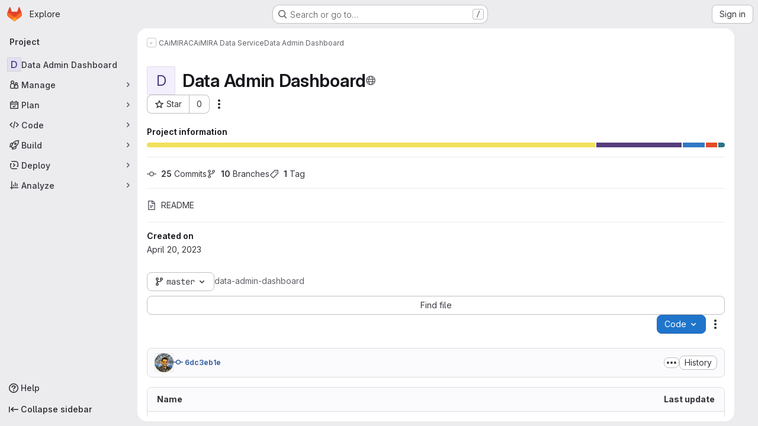

--- FILE ---
content_type: text/html; charset=utf-8
request_url: https://gitlab.cern.ch/caimira/caimira-data-service/data-admin-dashboard
body_size: 45301
content:






<!DOCTYPE html>
<html class="gl-system ui-neutral with-top-bar with-header application-chrome page-with-panels with-gl-container-queries " lang="en">
<head prefix="og: http://ogp.me/ns#">
<meta charset="utf-8">
<meta content="IE=edge" http-equiv="X-UA-Compatible">
<meta content="width=device-width, initial-scale=1" name="viewport">
<title>CAiMIRA / CAiMIRA Data Service / Data Admin Dashboard · GitLab</title>
<script>
//<![CDATA[
window.gon={};gon.api_version="v4";gon.default_avatar_url="https://gitlab.cern.ch/assets/no_avatar-849f9c04a3a0d0cea2424ae97b27447dc64a7dbfae83c036c45b403392f0e8ba.png";gon.max_file_size=10;gon.asset_host=null;gon.webpack_public_path="/assets/webpack/";gon.relative_url_root="";gon.user_color_mode="gl-system";gon.user_color_scheme="white";gon.markdown_surround_selection=null;gon.markdown_automatic_lists=null;gon.markdown_maintain_indentation=null;gon.math_rendering_limits_enabled=true;gon.allow_immediate_namespaces_deletion=true;gon.recaptcha_api_server_url="https://www.recaptcha.net/recaptcha/api.js";gon.recaptcha_sitekey="";gon.gitlab_url="https://gitlab.cern.ch";gon.promo_url="https://about.gitlab.com";gon.forum_url="https://forum.gitlab.com";gon.docs_url="https://docs.gitlab.com";gon.revision="e7a48bacfe7";gon.feature_category="groups_and_projects";gon.gitlab_logo="/assets/gitlab_logo-2957169c8ef64c58616a1ac3f4fc626e8a35ce4eb3ed31bb0d873712f2a041a0.png";gon.secure=true;gon.sprite_icons="/assets/icons-4c8dcc4ae95b72054c5ab1467cf841cbe8c4717ac179b67e7e1f80a72d92038a.svg";gon.sprite_file_icons="/assets/file_icons/file_icons-90de312d3dbe794a19dee8aee171f184ff69ca9c9cf9fe37e8b254e84c3a1543.svg";gon.illustrations_path="/images/illustrations.svg";gon.emoji_sprites_css_path="/assets/emoji_sprites-bd26211944b9d072037ec97cb138f1a52cd03ef185cd38b8d1fcc963245199a1.css";gon.emoji_backend_version=4;gon.gridstack_css_path="/assets/lazy_bundles/gridstack-f42069e5c7b1542688660592b48f2cbd86e26b77030efd195d124dbd8fe64434.css";gon.test_env=false;gon.disable_animations=null;gon.suggested_label_colors={"#cc338b":"Magenta-pink","#dc143c":"Crimson","#c21e56":"Rose red","#cd5b45":"Dark coral","#ed9121":"Carrot orange","#eee600":"Titanium yellow","#009966":"Green-cyan","#8fbc8f":"Dark sea green","#6699cc":"Blue-gray","#e6e6fa":"Lavender","#9400d3":"Dark violet","#330066":"Deep violet","#36454f":"Charcoal grey","#808080":"Gray"};gon.first_day_of_week=0;gon.time_display_relative=true;gon.time_display_format=0;gon.ee=true;gon.jh=false;gon.dot_com=false;gon.uf_error_prefix="UF";gon.pat_prefix="glpat-";gon.keyboard_shortcuts_enabled=true;gon.broadcast_message_dismissal_path=null;gon.diagramsnet_url="https://embed.diagrams.net";gon.features={"uiForOrganizations":false,"organizationSwitching":false,"findAndReplace":false,"removeMonitorMetrics":true,"workItemViewForIssues":true,"newProjectCreationForm":false,"workItemsClientSideBoards":false,"glqlWorkItems":true,"glqlAggregation":false,"glqlTypescript":false,"paneledView":true,"archiveGroup":false,"accessibleLoadingButton":false,"projectStudioEnabled":true,"advancedContextResolver":true,"duoUiNext":false,"inlineBlame":false,"issueEmailParticipants":true,"editBranchRules":true,"pageSpecificStyles":false,"directoryCodeDropdownUpdates":true,"repositoryFileTreeBrowser":false,"repositoryLockInformation":false,"useDuoContextExclusion":true,"duoWorkflowInCi":true};gon.roadmap_epics_limit=1000;gon.subscriptions_url="https://customers.gitlab.com";gon.licensed_features={"fileLocks":true,"securityOrchestrationPolicies":true,"remoteDevelopment":true};
//]]>
</script>

<script>
//<![CDATA[
const root = document.documentElement;
if (window.matchMedia('(prefers-color-scheme: dark)').matches) {
  root.classList.add('gl-dark');
}

window.matchMedia('(prefers-color-scheme: dark)').addEventListener('change', (e) => {
  if (e.matches) {
    root.classList.add('gl-dark');
  } else {
    root.classList.remove('gl-dark');
  }
});

//]]>
</script>
<script>
//<![CDATA[
var gl = window.gl || {};
gl.startup_calls = {"/caimira/caimira-data-service/data-admin-dashboard/-/refs/master/logs_tree/?format=json\u0026offset=0\u0026ref_type=HEADS":{},"/caimira/caimira-data-service/data-admin-dashboard/-/blob/master/README.md?format=json\u0026viewer=rich":{}};
gl.startup_graphql_calls = [{"query":"query pathLastCommit($projectPath: ID!, $path: String, $ref: String!, $refType: RefType) {\n  project(fullPath: $projectPath) {\n    __typename\n    id\n    repository {\n      __typename\n      lastCommit(path: $path, ref: $ref, refType: $refType) {\n        __typename\n        id\n        sha\n        title\n        titleHtml\n        descriptionHtml\n        message\n        webPath\n        committerName\n        committerEmail\n        committedDate\n        authoredDate\n        authorName\n        authorEmail\n        authorGravatar\n        author {\n          __typename\n          id\n          name\n          avatarUrl\n          webPath\n        }\n        signature {\n          __typename\n          ... on GpgSignature {\n            gpgKeyPrimaryKeyid\n            verificationStatus\n          }\n          ... on X509Signature {\n            verificationStatus\n            x509Certificate {\n              id\n              subject\n              subjectKeyIdentifier\n              x509Issuer {\n                id\n                subject\n                subjectKeyIdentifier\n              }\n            }\n          }\n          ... on SshSignature {\n            verificationStatus\n            keyFingerprintSha256\n          }\n        }\n        pipelines(ref: $ref, first: 1) {\n          __typename\n          edges {\n            __typename\n            node {\n              __typename\n              id\n              detailedStatus {\n                __typename\n                id\n                detailsPath\n                icon\n                text\n              }\n            }\n          }\n        }\n      }\n    }\n  }\n}\n","variables":{"projectPath":"caimira/caimira-data-service/data-admin-dashboard","ref":"master","path":""}}];

if (gl.startup_calls && window.fetch) {
  Object.keys(gl.startup_calls).forEach(apiCall => {
   gl.startup_calls[apiCall] = {
      fetchCall: fetch(apiCall, {
        // Emulate XHR for Rails AJAX request checks
        headers: {
          'X-Requested-With': 'XMLHttpRequest'
        },
        // fetch won’t send cookies in older browsers, unless you set the credentials init option.
        // We set to `same-origin` which is default value in modern browsers.
        // See https://github.com/whatwg/fetch/pull/585 for more information.
        credentials: 'same-origin'
      })
    };
  });
}
if (gl.startup_graphql_calls && window.fetch) {
  const headers = {"X-CSRF-Token":"mNb5x2lTJwFZ1aEY5m-wLeUqykhYMQI_8mowDfTs-uc-DGoErsZtH9vaRFuJzrKeS4Gq2O_mIAo34t_37DXMpQ","x-gitlab-feature-category":"groups_and_projects"};
  const url = `https://gitlab.cern.ch/api/graphql`

  const opts = {
    method: "POST",
    headers: {
      "Content-Type": "application/json",
      ...headers,
    }
  };

  gl.startup_graphql_calls = gl.startup_graphql_calls.map(call => ({
    ...call,
    fetchCall: fetch(url, {
      ...opts,
      credentials: 'same-origin',
      body: JSON.stringify(call)
    })
  }))
}


//]]>
</script>



<meta content="light dark" name="color-scheme">
<link rel="stylesheet" href="/assets/application-f2d09ef99ccb627de2b0426cd8ee78aaed7b424ddd90a1ea701b155e065e4a54.css" media="(prefers-color-scheme: light)" />
<link rel="stylesheet" href="/assets/application_dark-99e6c5bd0096fbf99e6c08f2c3c7097f598a1928b83e0fe033591ede4ec3e672.css" media="(prefers-color-scheme: dark)" />
<link rel="stylesheet" href="/assets/page_bundles/project-84c702fec0d46898f3752e2d11cffd1198f91161651f5a64ba96d3320173c207.css" /><link rel="stylesheet" href="/assets/page_bundles/tree-ec52278884118afa6586dc439192678436d712b0d37c76f65fcd1dfb19a539dc.css" /><link rel="stylesheet" href="/assets/page_bundles/commit_description-9e7efe20f0cef17d0606edabfad0418e9eb224aaeaa2dae32c817060fa60abcc.css" /><link rel="stylesheet" href="/assets/page_bundles/projects-1e46068245452053a00290f44a0ebda348b43ba90e413a07b9d36767e72b79aa.css" /><link rel="stylesheet" href="/assets/page_bundles/work_items-9f34e9e1785e95144a97edb25299b8dd0d2e641f7efb2d8b7bea3717104ed8f2.css" /><link rel="stylesheet" href="/assets/page_bundles/notes_shared-a4dff941637ebef2cf76105ce3c2b1b2cb2c523f2af7710be4e47d6892e03c41.css" />
<link rel="stylesheet" href="/assets/tailwind_cqs-8fc5f01a95e81115af88b563c367313aa35f2f4341954085107d89e98a2b9241.css" />


<link rel="stylesheet" href="/assets/fonts-deb7ad1d55ca77c0172d8538d53442af63604ff490c74acc2859db295c125bdb.css" />
<link rel="stylesheet" href="/assets/highlight/themes/white-9669e20d2bac0337d55977e9ba6cf7540fcbb9d11ec33b69e51bae1d72e40db3.css" media="(prefers-color-scheme: light)" />
<link rel="stylesheet" href="/assets/highlight/themes/dark-c73a404d1f019e02345db3f656cde81011d1ed7ae616045770ab85f7deac07d6.css" media="(prefers-color-scheme: dark)" />

<script src="/assets/webpack/runtime.207ecb3e.bundle.js" defer="defer"></script>
<script src="/assets/webpack/main.4b4187cf.chunk.js" defer="defer"></script>
<script src="/assets/webpack/tracker.85adcc5f.chunk.js" defer="defer"></script>
<script>
//<![CDATA[
window.snowplowOptions = {"namespace":"gl","hostname":"gitlab.cern.ch:443","postPath":"/-/collect_events","forceSecureTracker":true,"appId":"gitlab_sm"}

gl = window.gl || {};
gl.snowplowStandardContext = {"schema":"iglu:com.gitlab/gitlab_standard/jsonschema/1-1-7","data":{"environment":"self-managed","source":"gitlab-rails","correlation_id":"01KFP9RBSRT1M9HXT56010YXAE","plan":"ultimate","extra":{},"user_id":null,"global_user_id":null,"user_type":null,"is_gitlab_team_member":null,"namespace_id":177511,"ultimate_parent_namespace_id":29245,"project_id":159146,"feature_enabled_by_namespace_ids":null,"realm":"self-managed","deployment_type":"self-managed","instance_id":"94615653-f118-44c4-857e-07638ac2abcf","unique_instance_id":"c2f4407c-3764-59b6-806c-5cbbfcc71696","host_name":"gitlab.cern.ch","instance_version":"18.6.4","context_generated_at":"2026-01-23T20:46:57.711Z"}}
gl.snowplowPseudonymizedPageUrl = "https://gitlab.cern.ch/namespace177511/project159146";
gl.maskedDefaultReferrerUrl = null;
gl.ga4MeasurementId = 'G-ENFH3X7M5Y';
gl.duoEvents = ["ai_question_category","perform_completion_worker","process_gitlab_duo_question","agent_platform_session_created","agent_platform_session_dropped","agent_platform_session_finished","agent_platform_session_resumed","agent_platform_session_started","agent_platform_session_stopped","ai_response_time","ci_repository_xray_artifact_created","cleanup_stuck_agent_platform_session","click_purchase_seats_button_group_duo_pro_home_page","code_suggestion_accepted_in_ide","code_suggestion_rejected_in_ide","code_suggestion_shown_in_ide","code_suggestions_connection_details_rate_limit_exceeded","code_suggestions_direct_access_rate_limit_exceeded","code_suggestions_rate_limit_exceeded","create_ai_catalog_item","create_ai_catalog_item_consumer","create_ai_self_hosted_model","default_answer","delete_ai_catalog_item","delete_ai_catalog_item_consumer","delete_ai_self_hosted_model","detected_high_comment_temperature","detected_repeated_high_comment_temperature","encounter_duo_code_review_error_during_review","error_answer","excluded_files_from_duo_code_review","execute_llm_method","find_no_issues_duo_code_review_after_review","find_nothing_to_review_duo_code_review_on_mr","finish_duo_workflow_execution","finish_mcp_tool_call","forced_high_temperature_commenting","i_quickactions_q","include_repository_xray_data_into_code_generation_prompt","mention_gitlabduo_in_mr_comment","post_comment_duo_code_review_on_diff","process_gitlab_duo_slash_command","react_thumbs_down_on_duo_code_review_comment","react_thumbs_up_on_duo_code_review_comment","request_ask_help","request_duo_chat_response","request_review_duo_code_review_on_mr_by_author","request_review_duo_code_review_on_mr_by_non_author","requested_comment_temperature","retry_duo_workflow_execution","start_duo_workflow_execution","start_mcp_tool_call","submit_gitlab_duo_question","tokens_per_embedding","tokens_per_user_request_prompt","tokens_per_user_request_response","trigger_ai_catalog_item","troubleshoot_job","update_ai_catalog_item","update_ai_catalog_item_consumer","update_ai_self_hosted_model","update_model_selection_feature","update_self_hosted_ai_feature_to_vendored_model","view_ai_catalog_item","view_ai_catalog_item_index"];
gl.onlySendDuoEvents = true;


//]]>
</script>
<link rel="preload" href="/assets/application-f2d09ef99ccb627de2b0426cd8ee78aaed7b424ddd90a1ea701b155e065e4a54.css" as="style" type="text/css">
<link rel="preload" href="/assets/highlight/themes/white-9669e20d2bac0337d55977e9ba6cf7540fcbb9d11ec33b69e51bae1d72e40db3.css" as="style" type="text/css">




<script src="/assets/webpack/commons-pages.groups.settings.work_items.show-super_sidebar.6f26c987.chunk.js" defer="defer"></script>
<script src="/assets/webpack/commons-pages.search.show-super_sidebar.4d8d8208.chunk.js" defer="defer"></script>
<script src="/assets/webpack/super_sidebar.6181a133.chunk.js" defer="defer"></script>
<script src="/assets/webpack/commons-pages.projects-pages.projects.activity-pages.projects.alert_management.details-pages.project-3888eb97.2fd41a56.chunk.js" defer="defer"></script>
<script src="/assets/webpack/commons-pages.projects.blob.show-pages.projects.show-pages.projects.snippets.edit-pages.projects.sni-42df7d4c.44266c64.chunk.js" defer="defer"></script>
<script src="/assets/webpack/467359d4.634b8aee.chunk.js" defer="defer"></script>
<script src="/assets/webpack/4e53015a.df775efb.chunk.js" defer="defer"></script>
<script src="/assets/webpack/commons-pages.projects.blob.show-pages.projects.show-pages.projects.snippets.show-pages.projects.tre-c684fcf6.a09d259c.chunk.js" defer="defer"></script>
<script src="/assets/webpack/499d8988.4aa04d40.chunk.js" defer="defer"></script>
<script src="/assets/webpack/commons-pages.projects.blob.show-pages.projects.commits.show-pages.projects.show-pages.projects.tree.show.c839cb10.chunk.js" defer="defer"></script>
<script src="/assets/webpack/commons-pages.projects.blob.show-pages.projects.get_started.show-pages.projects.show-pages.projects.tree.show.f91ff081.chunk.js" defer="defer"></script>
<script src="/assets/webpack/commons-pages.projects.blame.show-pages.projects.blob.show-pages.projects.show-pages.projects.tree.show.b90f7280.chunk.js" defer="defer"></script>
<script src="/assets/webpack/commons-pages.projects.blob.show-pages.projects.show-pages.projects.tree.show.ff0d1049.chunk.js" defer="defer"></script>
<script src="/assets/webpack/commons-pages.groups.show-pages.projects.home_panel-pages.projects.show.f1e3dbe2.chunk.js" defer="defer"></script>
<script src="/assets/webpack/pages.projects.show.65d28a24.chunk.js" defer="defer"></script>

<meta content="object" property="og:type">
<meta content="GitLab" property="og:site_name">
<meta content="CAiMIRA / CAiMIRA Data Service / Data Admin Dashboard · GitLab" property="og:title">
<meta content="GitLab Enterprise Edition" property="og:description">
<meta content="https://gitlab.cern.ch/assets/twitter_card-570ddb06edf56a2312253c5872489847a0f385112ddbcd71ccfa1570febab5d2.jpg" property="og:image">
<meta content="64" property="og:image:width">
<meta content="64" property="og:image:height">
<meta content="https://gitlab.cern.ch/caimira/caimira-data-service/data-admin-dashboard" property="og:url">
<meta content="summary" property="twitter:card">
<meta content="CAiMIRA / CAiMIRA Data Service / Data Admin Dashboard · GitLab" property="twitter:title">
<meta content="GitLab Enterprise Edition" property="twitter:description">
<meta content="https://gitlab.cern.ch/assets/twitter_card-570ddb06edf56a2312253c5872489847a0f385112ddbcd71ccfa1570febab5d2.jpg" property="twitter:image">

<meta name="csrf-param" content="authenticity_token" />
<meta name="csrf-token" content="I-Q3OXSfzWpDO_awK4kR4PTN0aSKNvyYoRk-cnSU5DOFPqT6swqHdME0E_NEKBNTWmaxND3h3q1kkdGIbE3ScQ" />
<meta name="csp-nonce" />
<meta name="action-cable-url" content="/-/cable" />
<link href="/-/manifest.json" rel="manifest">
<link rel="icon" type="image/png" href="/assets/favicon-72a2cad5025aa931d6ea56c3201d1f18e68a8cd39788c7c80d5b2b82aa5143ef.png" id="favicon" data-original-href="/assets/favicon-72a2cad5025aa931d6ea56c3201d1f18e68a8cd39788c7c80d5b2b82aa5143ef.png" />
<link rel="apple-touch-icon" type="image/x-icon" href="/assets/apple-touch-icon-b049d4bc0dd9626f31db825d61880737befc7835982586d015bded10b4435460.png" />
<link href="/search/opensearch.xml" rel="search" title="Search GitLab" type="application/opensearchdescription+xml">
<link rel="alternate" type="application/atom+xml" title="Data Admin Dashboard activity" href="/caimira/caimira-data-service/data-admin-dashboard.atom" />




<meta content="GitLab Enterprise Edition" name="description">
<meta content="#ececef" name="theme-color">
</head>

<body class="tab-width-8 gl-browser-chrome gl-platform-mac " data-group="caimira-data-service" data-group-full-path="caimira/caimira-data-service" data-namespace-id="177511" data-page="projects:show" data-page-type-id="data-admin-dashboard" data-project="data-admin-dashboard" data-project-full-path="caimira/caimira-data-service/data-admin-dashboard" data-project-id="159146" data-project-studio-available="true" data-project-studio-enabled="true">
<div id="js-tooltips-container"></div>

<script>
//<![CDATA[
gl = window.gl || {};
gl.client = {"isChrome":true,"isMac":true};


//]]>
</script>


<header class="super-topbar js-super-topbar"></header>
<div class="layout-page page-with-super-sidebar">
<script>
//<![CDATA[
const outer = document.createElement('div');
outer.style.visibility = 'hidden';
outer.style.overflow = 'scroll';
document.body.appendChild(outer);
const inner = document.createElement('div');
outer.appendChild(inner);
const scrollbarWidth = outer.offsetWidth - inner.offsetWidth;
outer.parentNode.removeChild(outer);
document.documentElement.style.setProperty('--scrollbar-width', `${scrollbarWidth}px`);

//]]>
</script><aside class="js-super-sidebar super-sidebar super-sidebar-loading" data-command-palette="{&quot;project_files_url&quot;:&quot;/caimira/caimira-data-service/data-admin-dashboard/-/files/master?format=json&quot;,&quot;project_blob_url&quot;:&quot;/caimira/caimira-data-service/data-admin-dashboard/-/blob/master&quot;}" data-force-desktop-expanded-sidebar="" data-is-saas="false" data-root-path="/" data-sidebar="{&quot;is_logged_in&quot;:false,&quot;compare_plans_url&quot;:&quot;https://about.gitlab.com/pricing&quot;,&quot;context_switcher_links&quot;:[{&quot;title&quot;:&quot;Explore&quot;,&quot;link&quot;:&quot;/explore&quot;,&quot;icon&quot;:&quot;compass&quot;}],&quot;current_menu_items&quot;:[{&quot;id&quot;:&quot;project_overview&quot;,&quot;title&quot;:&quot;Data Admin Dashboard&quot;,&quot;entity_id&quot;:159146,&quot;link&quot;:&quot;/caimira/caimira-data-service/data-admin-dashboard&quot;,&quot;link_classes&quot;:&quot;shortcuts-project&quot;,&quot;is_active&quot;:true},{&quot;id&quot;:&quot;manage_menu&quot;,&quot;title&quot;:&quot;Manage&quot;,&quot;icon&quot;:&quot;users&quot;,&quot;avatar_shape&quot;:&quot;rect&quot;,&quot;link&quot;:&quot;/caimira/caimira-data-service/data-admin-dashboard/activity&quot;,&quot;is_active&quot;:false,&quot;items&quot;:[{&quot;id&quot;:&quot;activity&quot;,&quot;title&quot;:&quot;Activity&quot;,&quot;link&quot;:&quot;/caimira/caimira-data-service/data-admin-dashboard/activity&quot;,&quot;link_classes&quot;:&quot;shortcuts-project-activity&quot;,&quot;is_active&quot;:false},{&quot;id&quot;:&quot;members&quot;,&quot;title&quot;:&quot;Members&quot;,&quot;link&quot;:&quot;/caimira/caimira-data-service/data-admin-dashboard/-/project_members&quot;,&quot;is_active&quot;:false},{&quot;id&quot;:&quot;labels&quot;,&quot;title&quot;:&quot;Labels&quot;,&quot;link&quot;:&quot;/caimira/caimira-data-service/data-admin-dashboard/-/labels&quot;,&quot;is_active&quot;:false}],&quot;separated&quot;:false},{&quot;id&quot;:&quot;plan_menu&quot;,&quot;title&quot;:&quot;Plan&quot;,&quot;icon&quot;:&quot;planning&quot;,&quot;avatar_shape&quot;:&quot;rect&quot;,&quot;link&quot;:&quot;/caimira/caimira-data-service/data-admin-dashboard/-/issues&quot;,&quot;is_active&quot;:false,&quot;items&quot;:[{&quot;id&quot;:&quot;project_issue_list&quot;,&quot;title&quot;:&quot;Issues&quot;,&quot;link&quot;:&quot;/caimira/caimira-data-service/data-admin-dashboard/-/issues&quot;,&quot;link_classes&quot;:&quot;shortcuts-issues has-sub-items&quot;,&quot;pill_count_field&quot;:&quot;openIssuesCount&quot;,&quot;pill_count_dynamic&quot;:false,&quot;is_active&quot;:false},{&quot;id&quot;:&quot;boards&quot;,&quot;title&quot;:&quot;Issue boards&quot;,&quot;link&quot;:&quot;/caimira/caimira-data-service/data-admin-dashboard/-/boards&quot;,&quot;link_classes&quot;:&quot;shortcuts-issue-boards&quot;,&quot;is_active&quot;:false},{&quot;id&quot;:&quot;milestones&quot;,&quot;title&quot;:&quot;Milestones&quot;,&quot;link&quot;:&quot;/caimira/caimira-data-service/data-admin-dashboard/-/milestones&quot;,&quot;is_active&quot;:false},{&quot;id&quot;:&quot;iterations&quot;,&quot;title&quot;:&quot;Iterations&quot;,&quot;link&quot;:&quot;/caimira/caimira-data-service/data-admin-dashboard/-/cadences&quot;,&quot;is_active&quot;:false},{&quot;id&quot;:&quot;requirements&quot;,&quot;title&quot;:&quot;Requirements&quot;,&quot;link&quot;:&quot;/caimira/caimira-data-service/data-admin-dashboard/-/requirements_management/requirements&quot;,&quot;is_active&quot;:false}],&quot;separated&quot;:false},{&quot;id&quot;:&quot;code_menu&quot;,&quot;title&quot;:&quot;Code&quot;,&quot;icon&quot;:&quot;code&quot;,&quot;avatar_shape&quot;:&quot;rect&quot;,&quot;link&quot;:&quot;/caimira/caimira-data-service/data-admin-dashboard/-/merge_requests&quot;,&quot;is_active&quot;:false,&quot;items&quot;:[{&quot;id&quot;:&quot;project_merge_request_list&quot;,&quot;title&quot;:&quot;Merge requests&quot;,&quot;link&quot;:&quot;/caimira/caimira-data-service/data-admin-dashboard/-/merge_requests&quot;,&quot;link_classes&quot;:&quot;shortcuts-merge_requests&quot;,&quot;pill_count_field&quot;:&quot;openMergeRequestsCount&quot;,&quot;pill_count_dynamic&quot;:false,&quot;is_active&quot;:false},{&quot;id&quot;:&quot;files&quot;,&quot;title&quot;:&quot;Repository&quot;,&quot;link&quot;:&quot;/caimira/caimira-data-service/data-admin-dashboard/-/tree/master&quot;,&quot;link_classes&quot;:&quot;shortcuts-tree&quot;,&quot;is_active&quot;:false},{&quot;id&quot;:&quot;branches&quot;,&quot;title&quot;:&quot;Branches&quot;,&quot;link&quot;:&quot;/caimira/caimira-data-service/data-admin-dashboard/-/branches&quot;,&quot;is_active&quot;:false},{&quot;id&quot;:&quot;commits&quot;,&quot;title&quot;:&quot;Commits&quot;,&quot;link&quot;:&quot;/caimira/caimira-data-service/data-admin-dashboard/-/commits/master?ref_type=heads&quot;,&quot;link_classes&quot;:&quot;shortcuts-commits&quot;,&quot;is_active&quot;:false},{&quot;id&quot;:&quot;tags&quot;,&quot;title&quot;:&quot;Tags&quot;,&quot;link&quot;:&quot;/caimira/caimira-data-service/data-admin-dashboard/-/tags&quot;,&quot;is_active&quot;:false},{&quot;id&quot;:&quot;graphs&quot;,&quot;title&quot;:&quot;Repository graph&quot;,&quot;link&quot;:&quot;/caimira/caimira-data-service/data-admin-dashboard/-/network/master?ref_type=heads&quot;,&quot;link_classes&quot;:&quot;shortcuts-network&quot;,&quot;is_active&quot;:false},{&quot;id&quot;:&quot;compare&quot;,&quot;title&quot;:&quot;Compare revisions&quot;,&quot;link&quot;:&quot;/caimira/caimira-data-service/data-admin-dashboard/-/compare?from=master\u0026to=master&quot;,&quot;is_active&quot;:false},{&quot;id&quot;:&quot;file_locks&quot;,&quot;title&quot;:&quot;Locked files&quot;,&quot;link&quot;:&quot;/caimira/caimira-data-service/data-admin-dashboard/path_locks&quot;,&quot;is_active&quot;:false}],&quot;separated&quot;:false},{&quot;id&quot;:&quot;build_menu&quot;,&quot;title&quot;:&quot;Build&quot;,&quot;icon&quot;:&quot;rocket&quot;,&quot;avatar_shape&quot;:&quot;rect&quot;,&quot;link&quot;:&quot;/caimira/caimira-data-service/data-admin-dashboard/-/pipelines&quot;,&quot;is_active&quot;:false,&quot;items&quot;:[{&quot;id&quot;:&quot;pipelines&quot;,&quot;title&quot;:&quot;Pipelines&quot;,&quot;link&quot;:&quot;/caimira/caimira-data-service/data-admin-dashboard/-/pipelines&quot;,&quot;link_classes&quot;:&quot;shortcuts-pipelines&quot;,&quot;is_active&quot;:false},{&quot;id&quot;:&quot;jobs&quot;,&quot;title&quot;:&quot;Jobs&quot;,&quot;link&quot;:&quot;/caimira/caimira-data-service/data-admin-dashboard/-/jobs&quot;,&quot;link_classes&quot;:&quot;shortcuts-builds&quot;,&quot;is_active&quot;:false},{&quot;id&quot;:&quot;pipeline_schedules&quot;,&quot;title&quot;:&quot;Pipeline schedules&quot;,&quot;link&quot;:&quot;/caimira/caimira-data-service/data-admin-dashboard/-/pipeline_schedules&quot;,&quot;link_classes&quot;:&quot;shortcuts-builds&quot;,&quot;is_active&quot;:false},{&quot;id&quot;:&quot;test_cases&quot;,&quot;title&quot;:&quot;Test cases&quot;,&quot;link&quot;:&quot;/caimira/caimira-data-service/data-admin-dashboard/-/quality/test_cases&quot;,&quot;link_classes&quot;:&quot;shortcuts-test-cases&quot;,&quot;is_active&quot;:false},{&quot;id&quot;:&quot;artifacts&quot;,&quot;title&quot;:&quot;Artifacts&quot;,&quot;link&quot;:&quot;/caimira/caimira-data-service/data-admin-dashboard/-/artifacts&quot;,&quot;link_classes&quot;:&quot;shortcuts-builds&quot;,&quot;is_active&quot;:false}],&quot;separated&quot;:false},{&quot;id&quot;:&quot;deploy_menu&quot;,&quot;title&quot;:&quot;Deploy&quot;,&quot;icon&quot;:&quot;deployments&quot;,&quot;avatar_shape&quot;:&quot;rect&quot;,&quot;link&quot;:&quot;/caimira/caimira-data-service/data-admin-dashboard/-/releases&quot;,&quot;is_active&quot;:false,&quot;items&quot;:[{&quot;id&quot;:&quot;releases&quot;,&quot;title&quot;:&quot;Releases&quot;,&quot;link&quot;:&quot;/caimira/caimira-data-service/data-admin-dashboard/-/releases&quot;,&quot;link_classes&quot;:&quot;shortcuts-deployments-releases&quot;,&quot;is_active&quot;:false},{&quot;id&quot;:&quot;container_registry&quot;,&quot;title&quot;:&quot;Container registry&quot;,&quot;link&quot;:&quot;/caimira/caimira-data-service/data-admin-dashboard/container_registry&quot;,&quot;is_active&quot;:false},{&quot;id&quot;:&quot;model_registry&quot;,&quot;title&quot;:&quot;Model registry&quot;,&quot;link&quot;:&quot;/caimira/caimira-data-service/data-admin-dashboard/-/ml/models&quot;,&quot;is_active&quot;:false}],&quot;separated&quot;:false},{&quot;id&quot;:&quot;analyze_menu&quot;,&quot;title&quot;:&quot;Analyze&quot;,&quot;icon&quot;:&quot;chart&quot;,&quot;avatar_shape&quot;:&quot;rect&quot;,&quot;link&quot;:&quot;/caimira/caimira-data-service/data-admin-dashboard/-/value_stream_analytics&quot;,&quot;is_active&quot;:false,&quot;items&quot;:[{&quot;id&quot;:&quot;cycle_analytics&quot;,&quot;title&quot;:&quot;Value stream analytics&quot;,&quot;link&quot;:&quot;/caimira/caimira-data-service/data-admin-dashboard/-/value_stream_analytics&quot;,&quot;link_classes&quot;:&quot;shortcuts-project-cycle-analytics&quot;,&quot;is_active&quot;:false},{&quot;id&quot;:&quot;contributors&quot;,&quot;title&quot;:&quot;Contributor analytics&quot;,&quot;link&quot;:&quot;/caimira/caimira-data-service/data-admin-dashboard/-/graphs/master?ref_type=heads&quot;,&quot;is_active&quot;:false},{&quot;id&quot;:&quot;ci_cd_analytics&quot;,&quot;title&quot;:&quot;CI/CD analytics&quot;,&quot;link&quot;:&quot;/caimira/caimira-data-service/data-admin-dashboard/-/pipelines/charts&quot;,&quot;is_active&quot;:false},{&quot;id&quot;:&quot;repository_analytics&quot;,&quot;title&quot;:&quot;Repository analytics&quot;,&quot;link&quot;:&quot;/caimira/caimira-data-service/data-admin-dashboard/-/graphs/master/charts&quot;,&quot;link_classes&quot;:&quot;shortcuts-repository-charts&quot;,&quot;is_active&quot;:false},{&quot;id&quot;:&quot;code_review&quot;,&quot;title&quot;:&quot;Code review analytics&quot;,&quot;link&quot;:&quot;/caimira/caimira-data-service/data-admin-dashboard/-/analytics/code_reviews&quot;,&quot;is_active&quot;:false},{&quot;id&quot;:&quot;issues&quot;,&quot;title&quot;:&quot;Issue analytics&quot;,&quot;link&quot;:&quot;/caimira/caimira-data-service/data-admin-dashboard/-/analytics/issues_analytics&quot;,&quot;is_active&quot;:false},{&quot;id&quot;:&quot;insights&quot;,&quot;title&quot;:&quot;Insights&quot;,&quot;link&quot;:&quot;/caimira/caimira-data-service/data-admin-dashboard/insights/&quot;,&quot;link_classes&quot;:&quot;shortcuts-project-insights&quot;,&quot;is_active&quot;:false},{&quot;id&quot;:&quot;model_experiments&quot;,&quot;title&quot;:&quot;Model experiments&quot;,&quot;link&quot;:&quot;/caimira/caimira-data-service/data-admin-dashboard/-/ml/experiments&quot;,&quot;is_active&quot;:false}],&quot;separated&quot;:false}],&quot;current_context_header&quot;:&quot;Project&quot;,&quot;support_path&quot;:&quot;https://about.gitlab.com/get-help/&quot;,&quot;docs_path&quot;:&quot;/help/docs&quot;,&quot;display_whats_new&quot;:false,&quot;show_version_check&quot;:false,&quot;search&quot;:{&quot;search_path&quot;:&quot;/search&quot;,&quot;issues_path&quot;:&quot;/dashboard/issues&quot;,&quot;mr_path&quot;:&quot;/dashboard/merge_requests&quot;,&quot;autocomplete_path&quot;:&quot;/search/autocomplete&quot;,&quot;settings_path&quot;:&quot;/search/settings&quot;,&quot;search_context&quot;:{&quot;group&quot;:{&quot;id&quot;:177511,&quot;name&quot;:&quot;CAiMIRA Data Service&quot;,&quot;full_name&quot;:&quot;CAiMIRA / CAiMIRA Data Service&quot;},&quot;group_metadata&quot;:{&quot;issues_path&quot;:&quot;/groups/caimira/caimira-data-service/-/issues&quot;,&quot;mr_path&quot;:&quot;/groups/caimira/caimira-data-service/-/merge_requests&quot;},&quot;project&quot;:{&quot;id&quot;:159146,&quot;name&quot;:&quot;Data Admin Dashboard&quot;},&quot;project_metadata&quot;:{&quot;mr_path&quot;:&quot;/caimira/caimira-data-service/data-admin-dashboard/-/merge_requests&quot;,&quot;issues_path&quot;:&quot;/caimira/caimira-data-service/data-admin-dashboard/-/issues&quot;},&quot;code_search&quot;:true,&quot;ref&quot;:&quot;master&quot;,&quot;scope&quot;:null,&quot;for_snippets&quot;:null}},&quot;panel_type&quot;:&quot;project&quot;,&quot;shortcut_links&quot;:[{&quot;title&quot;:&quot;Snippets&quot;,&quot;href&quot;:&quot;/explore/snippets&quot;,&quot;css_class&quot;:&quot;dashboard-shortcuts-snippets&quot;},{&quot;title&quot;:&quot;Groups&quot;,&quot;href&quot;:&quot;/explore/groups&quot;,&quot;css_class&quot;:&quot;dashboard-shortcuts-groups&quot;},{&quot;title&quot;:&quot;Projects&quot;,&quot;href&quot;:&quot;/explore/projects/starred&quot;,&quot;css_class&quot;:&quot;dashboard-shortcuts-projects&quot;}],&quot;terms&quot;:null,&quot;sign_in_visible&quot;:&quot;true&quot;,&quot;allow_signup&quot;:&quot;false&quot;,&quot;new_user_registration_path&quot;:&quot;/users/sign_up&quot;,&quot;sign_in_path&quot;:&quot;/users/sign_in?redirect_to_referer=yes&quot;}"></aside>


<div class="panels-container gl-flex gl-gap-3">
<div class="content-panels gl-flex-1 gl-w-full gl-flex gl-gap-3 gl-relative js-content-panels gl-@container/content-panels">
<div class="js-static-panel static-panel content-wrapper gl-relative paneled-view gl-flex-1 gl-overflow-y-auto gl-bg-default" id="static-panel-portal">
<div class="panel-header">
<div class="broadcast-wrapper">



</div>
<div class="top-bar-fixed container-fluid gl-rounded-t-lg gl-sticky gl-top-0 gl-left-0 gl-mx-0 gl-w-full" data-testid="top-bar">
<div class="top-bar-container gl-flex gl-items-center gl-gap-2">
<div class="gl-grow gl-basis-0 gl-flex gl-items-center gl-justify-start gl-gap-3">
<script type="application/ld+json">
{"@context":"https://schema.org","@type":"BreadcrumbList","itemListElement":[{"@type":"ListItem","position":1,"name":"CAiMIRA","item":"https://gitlab.cern.ch/caimira"},{"@type":"ListItem","position":2,"name":"CAiMIRA Data Service","item":"https://gitlab.cern.ch/caimira/caimira-data-service"},{"@type":"ListItem","position":3,"name":"Data Admin Dashboard","item":"https://gitlab.cern.ch/caimira/caimira-data-service/data-admin-dashboard"}]}


</script>
<div data-testid="breadcrumb-links" id="js-vue-page-breadcrumbs-wrapper">
<div data-breadcrumbs-json="[{&quot;text&quot;:&quot;CAiMIRA&quot;,&quot;href&quot;:&quot;/caimira&quot;,&quot;avatarPath&quot;:&quot;/uploads/-/system/group/avatar/29245/Artboard_2_2x.png&quot;},{&quot;text&quot;:&quot;CAiMIRA Data Service&quot;,&quot;href&quot;:&quot;/caimira/caimira-data-service&quot;,&quot;avatarPath&quot;:null},{&quot;text&quot;:&quot;Data Admin Dashboard&quot;,&quot;href&quot;:&quot;/caimira/caimira-data-service/data-admin-dashboard&quot;,&quot;avatarPath&quot;:null}]" id="js-vue-page-breadcrumbs"></div>
<div id="js-injected-page-breadcrumbs"></div>
<div id="js-page-breadcrumbs-extra"></div>
</div>


</div>

</div>
</div>

</div>
<div class="panel-content">
<div class="panel-content-inner js-static-panel-inner">
<div class="alert-wrapper alert-wrapper-top-space gl-flex gl-flex-col gl-gap-3 container-fluid container-limited">































</div>

<div class="container-fluid container-limited project-highlight-puc">
<main class="content gl-@container/panel" id="content-body" itemscope itemtype="http://schema.org/SoftwareSourceCode">
<div id="js-drawer-container"></div>
<div class="flash-container flash-container-page sticky" data-testid="flash-container">
<div id="js-global-alerts"></div>
</div>










<header class="project-home-panel js-show-on-project-root gl-mt-5">
<div class="gl-flex gl-justify-between gl-flex-wrap gl-flex-col gl-gap-5 @sm/panel:gl-flex-row">
<div class="home-panel-title-row gl-flex gl-items-center">
<div aria-hidden="true" class="gl-avatar gl-avatar-s48 gl-self-start gl-shrink-0 gl-mr-4 !gl-rounded-base gl-avatar-identicon gl-avatar-identicon-bg2" itemprop="image">
D
</div>

<h1 class="home-panel-title gl-heading-1 gl-flex gl-items-center gl-flex-wrap gl-gap-3 gl-break-anywhere gl-mb-0" data-testid="project-name-content" itemprop="name">
Data Admin Dashboard
<button class="has-tooltip gl-border-0 gl-bg-transparent gl-p-0 gl-leading-0 gl-text-inherit visibility-icon gl-inline-flex" data-container="body" data-placement="top" title="Public - The project can be accessed without any authentication." type="button" aria-label="Public - The project can be accessed without any authentication."><svg class="s16 gl-fill-icon-subtle" data-testid="earth-icon"><use href="/assets/icons-4c8dcc4ae95b72054c5ab1467cf841cbe8c4717ac179b67e7e1f80a72d92038a.svg#earth"></use></svg></button>


</h1>
</div>
<div data-can-read-project="true" data-id="159146" data-is-group="false" data-is-project-archived="false" data-is-project-empty="false" data-is-project-marked-for-deletion="false" data-project-id="159146" data-project-name="Data Admin Dashboard" data-project-visibility-level="public" data-sign-in-path="/users/sign_in?redirect_to_referer=yes" data-star-count="0" data-starred="false" data-starrers-path="/caimira/caimira-data-service/data-admin-dashboard/-/starrers" id="js-home-panel"></div>
</div>

</header>

<div class="project-page-indicator js-show-on-project-root"></div>
<div class="project-page-layout">
<div class="project-page-layout-sidebar js-show-on-project-root gl-mt-5">
<aside class="project-page-sidebar" data-testid="project-page-sidebar">
<div class="project-page-sidebar-block home-panel-home-desc gl-py-4 gl-border-b gl-border-b-subtle !gl-pt-2">
<h2 class="gl-text-base gl-font-bold gl-leading-reset gl-text-heading gl-m-0 gl-mb-1">Project information</h2>
<div class="gl-mb-2 gl-mt-3">
<div class="progress repository-languages-bar js-show-on-project-root"><div class="progress-bar has-tooltip" style="width: 77.58%; background-color:#f1e05a" data-html="true" title="&lt;span class=&quot;repository-language-bar-tooltip-language&quot;&gt;JavaScript&lt;/span&gt;&amp;nbsp;&lt;span class=&quot;repository-language-bar-tooltip-share&quot;&gt;77.6%&lt;/span&gt;"></div><div class="progress-bar has-tooltip" style="width: 14.73%; background-color:#563d7c" data-html="true" title="&lt;span class=&quot;repository-language-bar-tooltip-language&quot;&gt;CSS&lt;/span&gt;&amp;nbsp;&lt;span class=&quot;repository-language-bar-tooltip-share&quot;&gt;14.7%&lt;/span&gt;"></div><div class="progress-bar has-tooltip" style="width: 3.76%; background-color:#3178c6" data-html="true" title="&lt;span class=&quot;repository-language-bar-tooltip-language&quot;&gt;TSX&lt;/span&gt;&amp;nbsp;&lt;span class=&quot;repository-language-bar-tooltip-share&quot;&gt;3.8%&lt;/span&gt;"></div><div class="progress-bar has-tooltip" style="width: 1.99%; background-color:#e34c26" data-html="true" title="&lt;span class=&quot;repository-language-bar-tooltip-language&quot;&gt;HTML&lt;/span&gt;&amp;nbsp;&lt;span class=&quot;repository-language-bar-tooltip-share&quot;&gt;2.0%&lt;/span&gt;"></div><div class="progress-bar has-tooltip" style="width: 1.11%; background-color:#2b7489" data-html="true" title="&lt;span class=&quot;repository-language-bar-tooltip-language&quot;&gt;TypeScript&lt;/span&gt;&amp;nbsp;&lt;span class=&quot;repository-language-bar-tooltip-share&quot;&gt;1.1%&lt;/span&gt;"></div></div>
</div>
</div>
<div class="project-page-sidebar-block gl-py-4 gl-border-b gl-border-b-subtle">
<nav class="project-stats">
<ul class="nav gl-gap-y-2 gl-gap-x-5">
<li class="nav-item gl-leading-1s">
<a class="nav-link stat-link !gl-px-0 !gl-pb-2" href="/caimira/caimira-data-service/data-admin-dashboard/-/commits/master"><svg class="s16 gl-fill-icon-subtle gl-mr-3" data-testid="commit-icon"><use href="/assets/icons-4c8dcc4ae95b72054c5ab1467cf841cbe8c4717ac179b67e7e1f80a72d92038a.svg#commit"></use></svg><strong class="project-stat-value">25</strong> Commits</a>
</li>
<li class="nav-item gl-leading-1s">
<a class="nav-link stat-link !gl-px-0 !gl-pb-2" href="/caimira/caimira-data-service/data-admin-dashboard/-/branches"><svg class="s16 gl-fill-icon-subtle gl-mr-3" data-testid="branch-icon"><use href="/assets/icons-4c8dcc4ae95b72054c5ab1467cf841cbe8c4717ac179b67e7e1f80a72d92038a.svg#branch"></use></svg><strong class="project-stat-value">10</strong> Branches</a>
</li>
<li class="nav-item gl-leading-1s">
<a class="nav-link stat-link !gl-px-0 !gl-pb-2" href="/caimira/caimira-data-service/data-admin-dashboard/-/tags"><svg class="s16 gl-fill-icon-subtle gl-mr-3" data-testid="label-icon"><use href="/assets/icons-4c8dcc4ae95b72054c5ab1467cf841cbe8c4717ac179b67e7e1f80a72d92038a.svg#label"></use></svg><strong class="project-stat-value">1</strong> Tag</a>
</li>
</ul>

</nav>
</div>
<div class="project-page-sidebar-block gl-py-4 gl-border-b gl-border-b-subtle">
<div class="project-buttons gl-mb-2 js-show-on-project-root" data-testid="project-buttons">
<ul class="nav gl-gap-y-2 gl-gap-x-5">
<li class="nav-item gl-leading-1s">
<a class="nav-link stat-link !gl-px-0 !gl-pb-2 btn-default" href="/caimira/caimira-data-service/data-admin-dashboard/-/blob/master/README.md"><svg class="s16 gl-fill-icon-subtle gl-mr-3" data-testid="doc-text-icon"><use href="/assets/icons-4c8dcc4ae95b72054c5ab1467cf841cbe8c4717ac179b67e7e1f80a72d92038a.svg#doc-text"></use></svg>README</a>
</li>
</ul>

</div>
</div>

<div class="project-page-sidebar-block gl-py-4">
<p class="gl-font-bold gl-text-strong gl-m-0 gl-mb-1">Created on</p>
<span>April 20, 2023</span>
</div>
</aside>

</div>
<div class="project-page-layout-content">
<div class="project-show-files">
<div class="tree-holder gl-clearfix js-per-page gl-mt-5" data-blame-per-page="1000" id="tree-holder">
<div data-breadcrumbs-can-collaborate="false" data-breadcrumbs-can-edit-tree="false" data-breadcrumbs-can-push-code="false" data-breadcrumbs-can-push-to-branch="false" data-breadcrumbs-new-blob-path="/caimira/caimira-data-service/data-admin-dashboard/-/new/master" data-breadcrumbs-new-branch-path="/caimira/caimira-data-service/data-admin-dashboard/-/branches/new" data-breadcrumbs-new-dir-path="/caimira/caimira-data-service/data-admin-dashboard/-/create_dir/master" data-breadcrumbs-new-tag-path="/caimira/caimira-data-service/data-admin-dashboard/-/tags/new" data-breadcrumbs-upload-path="/caimira/caimira-data-service/data-admin-dashboard/-/create/master" data-download-links="[{&quot;text&quot;:&quot;zip&quot;,&quot;path&quot;:&quot;/caimira/caimira-data-service/data-admin-dashboard/-/archive/master/data-admin-dashboard-master.zip?ref_type=heads&quot;},{&quot;text&quot;:&quot;tar.gz&quot;,&quot;path&quot;:&quot;/caimira/caimira-data-service/data-admin-dashboard/-/archive/master/data-admin-dashboard-master.tar.gz?ref_type=heads&quot;},{&quot;text&quot;:&quot;tar.bz2&quot;,&quot;path&quot;:&quot;/caimira/caimira-data-service/data-admin-dashboard/-/archive/master/data-admin-dashboard-master.tar.bz2?ref_type=heads&quot;},{&quot;text&quot;:&quot;tar&quot;,&quot;path&quot;:&quot;/caimira/caimira-data-service/data-admin-dashboard/-/archive/master/data-admin-dashboard-master.tar?ref_type=heads&quot;}]" data-escaped-ref="master" data-http-url="https://gitlab.cern.ch/caimira/caimira-data-service/data-admin-dashboard.git" data-kerberos-url="https://:@gitlab.cern.ch:8443/caimira/caimira-data-service/data-admin-dashboard.git" data-new-workspace-path="/-/remote_development/workspaces/new" data-organization-id="1" data-project-id="159146" data-project-path="caimira/caimira-data-service/data-admin-dashboard" data-project-root-path="/caimira/caimira-data-service/data-admin-dashboard" data-ref="master" data-ref-type="heads" data-root-ref="master" data-ssh-url="ssh://git@gitlab.cern.ch:7999/caimira/caimira-data-service/data-admin-dashboard.git" data-web-ide-button-default-branch="master" data-web-ide-button-options="{&quot;project_path&quot;:&quot;caimira/caimira-data-service/data-admin-dashboard&quot;,&quot;ref&quot;:&quot;master&quot;,&quot;is_fork&quot;:false,&quot;needs_to_fork&quot;:true,&quot;gitpod_enabled&quot;:false,&quot;is_blob&quot;:false,&quot;show_edit_button&quot;:false,&quot;show_web_ide_button&quot;:false,&quot;show_gitpod_button&quot;:false,&quot;show_pipeline_editor_button&quot;:false,&quot;web_ide_url&quot;:&quot;/-/ide/project/caimira/caimira-data-service/data-admin-dashboard/edit/master&quot;,&quot;edit_url&quot;:&quot;&quot;,&quot;pipeline_editor_url&quot;:&quot;/caimira/caimira-data-service/data-admin-dashboard/-/ci/editor?branch_name=master&quot;,&quot;gitpod_url&quot;:&quot;&quot;,&quot;user_preferences_gitpod_path&quot;:&quot;/-/profile/preferences#user_gitpod_enabled&quot;,&quot;user_profile_enable_gitpod_path&quot;:&quot;/-/user_settings/profile?user%5Bgitpod_enabled%5D=true&quot;,&quot;project_id&quot;:159146,&quot;new_workspace_path&quot;:&quot;/-/remote_development/workspaces/new&quot;,&quot;organization_id&quot;:1,&quot;fork_path&quot;:&quot;/caimira/caimira-data-service/data-admin-dashboard/-/forks/new&quot;,&quot;fork_modal_id&quot;:null}" data-xcode-url="" id="js-repository-blob-header-app"></div>


<div class="info-well project-last-commit gl-mt-5">
<div class="gl-flex gl-items-center gl-justify-center gl-m-auto gl-min-h-9 @lg/panel:gl-min-h-[4.5rem]" data-history-link="/caimira/caimira-data-service/data-admin-dashboard/-/commits/master" data-ref-type="heads" id="js-last-commit">
<div class="gl-spinner-container" role="status"><span aria-hidden class="gl-spinner gl-spinner-md gl-spinner-dark !gl-align-text-bottom"></span><span class="gl-sr-only !gl-absolute">Loading</span>
</div>
</div>
<div class="gl-hidden @sm/panel:gl-flex" data-branch="master" data-branch-rules-path="/caimira/caimira-data-service/data-admin-dashboard/-/settings/repository#js-branch-rules" id="js-code-owners"></div>
</div>
<div data-escaped-ref="master" data-explain-code-available="false" data-full-name="CAiMIRA / CAiMIRA Data Service / Data Admin Dashboard" data-has-revs-file="false" data-path-locks-available="true" data-path-locks-toggle="/caimira/caimira-data-service/data-admin-dashboard/path_locks/toggle" data-project-path="caimira/caimira-data-service/data-admin-dashboard" data-project-short-path="data-admin-dashboard" data-ref="master" data-ref-type="heads" data-resource-id="gid://gitlab/Project/159146" data-user-id="" id="js-tree-list"></div>

</div>

</div>
</div>
</div>

</main>
</div>

</div>

</div>
</div>
<div class="js-dynamic-panel paneled-view contextual-panel gl-@container/panel !gl-absolute gl-shadow-lg @xl/content-panels:gl-w-1/2 @xl/content-panels:gl-shadow-none @xl/content-panels:!gl-relative" id="contextual-panel-portal"></div>
</div>
</div>
<div class="paneled-view ai-panels">

</div>
</div>


<script>
//<![CDATA[
if ('loading' in HTMLImageElement.prototype) {
  document.querySelectorAll('img.lazy').forEach(img => {
    img.loading = 'lazy';
    let imgUrl = img.dataset.src;
    // Only adding width + height for avatars for now
    if (imgUrl.indexOf('/avatar/') > -1 && imgUrl.indexOf('?') === -1) {
      const targetWidth = img.getAttribute('width') || img.width;
      imgUrl += `?width=${targetWidth}`;
    }
    img.src = imgUrl;
    img.removeAttribute('data-src');
    img.classList.remove('lazy');
    img.classList.add('js-lazy-loaded');
    img.dataset.testid = 'js-lazy-loaded-content';
  });
}

//]]>
</script>
<script>
//<![CDATA[
gl = window.gl || {};
gl.experiments = {};


//]]>
</script>

</body>
</html>

